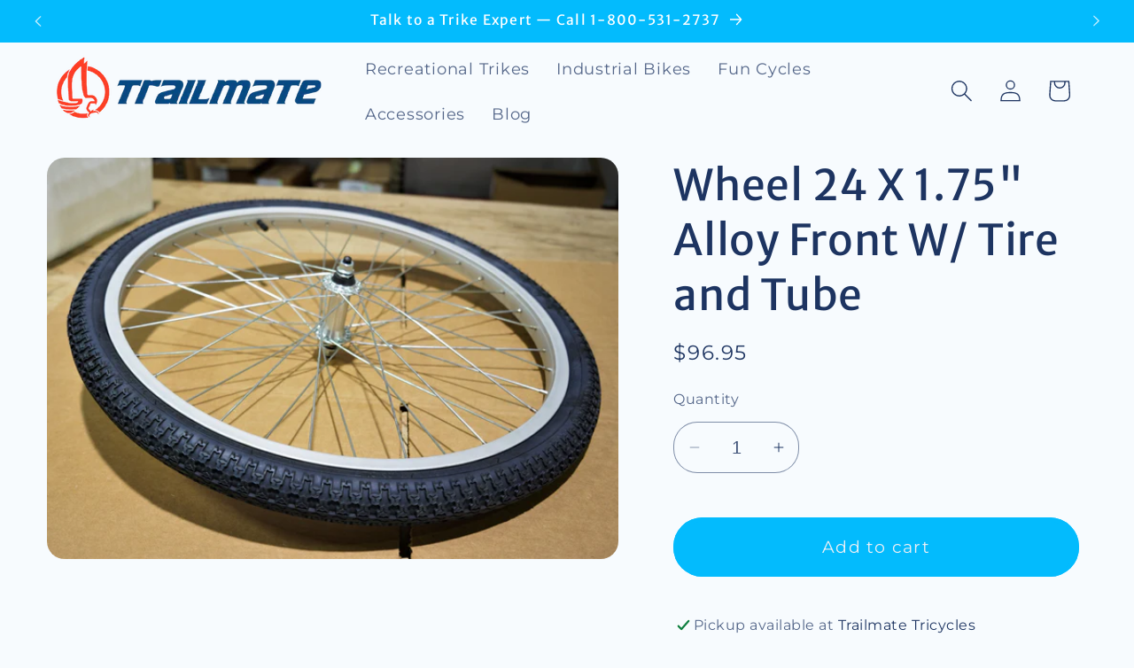

--- FILE ---
content_type: text/javascript; charset=utf-8
request_url: https://trailmate.com/products/wheel-24-x-1-75-alloy-front-w-tire-and-tube.js
body_size: 319
content:
{"id":7030110453967,"title":"Wheel 24 X 1.75\" Alloy Front W\/ Tire and Tube","handle":"wheel-24-x-1-75-alloy-front-w-tire-and-tube","description":"","published_at":"2022-04-22T16:36:01-04:00","created_at":"2022-04-22T16:36:00-04:00","vendor":"Trailmate Tricycles","type":"","tags":["Accessories","large accessory"],"price":9695,"price_min":9695,"price_max":9695,"available":true,"price_varies":false,"compare_at_price":null,"compare_at_price_min":0,"compare_at_price_max":0,"compare_at_price_varies":false,"variants":[{"id":41724583313615,"title":"Default Title","option1":"Default Title","option2":null,"option3":null,"sku":"20464","requires_shipping":true,"taxable":true,"featured_image":null,"available":true,"name":"Wheel 24 X 1.75\" Alloy Front W\/ Tire and Tube","public_title":null,"options":["Default Title"],"price":9695,"weight":1751,"compare_at_price":null,"inventory_management":"shopify","barcode":"","requires_selling_plan":false,"selling_plan_allocations":[]}],"images":["\/\/cdn.shopify.com\/s\/files\/1\/0585\/7827\/2463\/products\/FrontWheel24X1_75.jpg?v=1651259479"],"featured_image":"\/\/cdn.shopify.com\/s\/files\/1\/0585\/7827\/2463\/products\/FrontWheel24X1_75.jpg?v=1651259479","options":[{"name":"Title","position":1,"values":["Default Title"]}],"url":"\/products\/wheel-24-x-1-75-alloy-front-w-tire-and-tube","media":[{"alt":null,"id":22907855601871,"position":1,"preview_image":{"aspect_ratio":1.425,"height":3397,"width":4841,"src":"https:\/\/cdn.shopify.com\/s\/files\/1\/0585\/7827\/2463\/products\/FrontWheel24X1_75.jpg?v=1651259479"},"aspect_ratio":1.425,"height":3397,"media_type":"image","src":"https:\/\/cdn.shopify.com\/s\/files\/1\/0585\/7827\/2463\/products\/FrontWheel24X1_75.jpg?v=1651259479","width":4841}],"requires_selling_plan":false,"selling_plan_groups":[]}